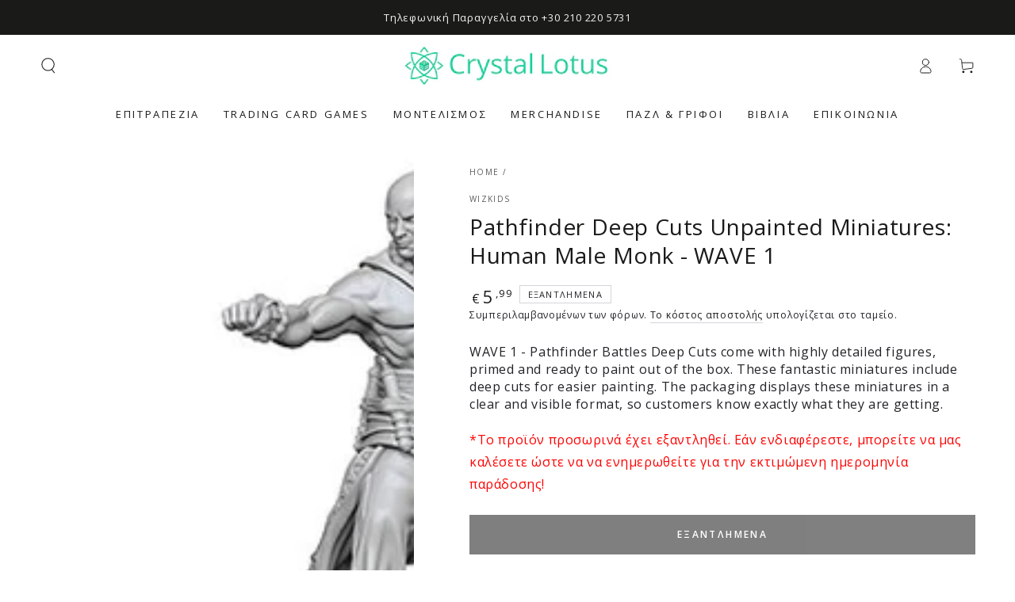

--- FILE ---
content_type: text/css
request_url: https://crystallotus.eu/cdn/shop/t/35/assets/section-mobile-dock.css?v=26660940039096064421731635760
body_size: -234
content:
.shopify-section-group-footer-group:last-child{padding-bottom:var(--mobile-dock-height)}.mobile-dock{display:flex!important;z-index:20;width:100%;position:fixed;left:0;bottom:0;overflow:hidden;transform:translateY(100%);transition:transform var(--duration-default) ease;background:var(--gradient-background);background-color:rgb(var(--color-background));box-shadow:0 .1rem .8rem rgba(var(--color-foreground),.15),0 2rem 4rem rgba(var(--color-foreground),.08)}.mobile-dock.is-active{overflow:visible;transform:translateY(0)}.dock__item{flex-grow:1;flex-shrink:0;width:100%;max-width:100%;display:flex;flex-direction:column;justify-content:center;align-items:center;cursor:pointer;text-decoration:none;color:rgb(var(--color-foreground))}.mobile-dock--2-col .dock__item{width:50%}.mobile-dock--3-col .dock__item{width:33.33%}.mobile-dock--4-col .dock__item{width:25%}.mobile-dock--5-col .dock__item{width:20%}.mobile-dock--6-col .dock__item{width:16.66%}.dock__item p{margin:0;position:relative;display:flex}.dock__item .cart-count-bubble{margin-top:-.5rem;margin-right:-2rem}.dock__item svg{height:1.8rem;width:auto;margin-bottom:.6rem}.dock__item .icon-cart{height:1.9rem;width:1.9rem}.dock__item .icon-hamburger{stroke-width:2}.dock__item>span{font-size:.9rem;letter-spacing:.13rem;line-height:calc(1 + .2 / var(--font-body-scale));text-transform:uppercase;color:rgba(var(--color-foreground),.75)}@media screen and (min-width: 750px){.mobile-dock{display:none!important}}.shopify-body-section-header-sticky:not(.shopify-body-section-header-hidden) .shopify-section-mobile-dock .mobile-dock{overflow:hidden;transform:translateY(100%)}
/*# sourceMappingURL=/cdn/shop/t/35/assets/section-mobile-dock.css.map?v=26660940039096064421731635760 */


--- FILE ---
content_type: image/svg+xml
request_url: https://crystallotus.eu/cdn/shop/files/Guaranties_-_In_Stock_79fc10e8-803c-4fc6-8ec4-a45bb1e1ed91.svg?v=1731689162&width=750
body_size: 31578
content:
<svg xmlns="http://www.w3.org/2000/svg" xmlns:xlink="http://www.w3.org/1999/xlink" stroke-miterlimit="10" stroke-linecap="square" stroke="none" fill="none" viewBox="0.0 0.0 1000.0 300.0" version="1.1"><clipPath id="p.0"><path clip-rule="nonzero" d="m0 0l1000.0 0l0 300.0l-1000.0 0l0 -300.0z"></path></clipPath><g clip-path="url(#p.0)"><path fill-rule="evenodd" d="m0 0l1000.0 0l0 300.0l-1000.0 0z" fill-opacity="0.0" fill="#000000"></path><path fill-rule="evenodd" d="m49.38845 -109.82362l-1.0393677 446.5512" fill-opacity="0.0" fill="#000000"></path><path fill-rule="evenodd" d="m49.38845 -109.82362l-1.0393677 446.5512" stroke-linecap="butt" stroke-linejoin="round" stroke-width="1.0" stroke="#000000"></path><path fill-rule="evenodd" d="m0 0l1000.0 0l0 300.0l-1000.0 0z" fill="#ffffff"></path><path fill-rule="evenodd" d="m0 0l1000.0 0l0 300.0l-1000.0 0z" stroke-linecap="butt" stroke-linejoin="round" stroke-width="1.0" stroke="#ffffff"></path><path fill-rule="evenodd" d="m282.4567 172.6063l435.08664 0l0 74.58269l-435.08664 0z" fill-opacity="0.0" fill="#000000"></path><path fill-rule="nonzero" d="m293.5817 195.12004l5.734375 0l0 36.40625l-5.734375 0l0 -36.40625zm14.468384 5.203125l-5.984375 0l0 -5.203125l17.671875 0l0 5.203125l-5.96875 0l0 31.203125l-5.71875 0l0 -31.203125zm14.443634 -5.203125l15.609375 0l0 5.203125l-9.875 0l0 9.625l7.84375 0l0 5.203125l-7.84375 0l0 11.171875l9.875 0l0 5.203125l-15.609375 0l0 -36.40625zm18.876038 0l8.171875 0l3.640625 26.0625l0.109375 0l3.640625 -26.0625l8.15625 0l0 36.40625l-5.40625 0l0 -27.5625l-0.109375 0l-4.15625 27.5625l-4.78125 0l-4.15625 -27.5625l-0.109375 0l0 27.5625l-5.0 0l0 -36.40625zm35.413513 36.921875q-4.15625 0 -6.296875 -2.359375q-2.125 -2.375 -2.125 -6.78125l0 -2.09375l5.40625 0l0 2.5q0 3.53125 2.96875 3.53125q1.453125 0 2.203125 -0.84375q0.765625 -0.859375 0.765625 -2.78125q0 -2.296875 -1.046875 -4.03125q-1.03125 -1.75 -3.84375 -4.1875q-3.53125 -3.125 -4.9375 -5.640625q-1.40625 -2.53125 -1.40625 -5.703125q0 -4.3125 2.171875 -6.671875q2.1875 -2.375 6.359375 -2.375q4.109375 0 6.203125 2.375q2.109375 2.359375 2.109375 6.78125l0 1.5l-5.40625 0l0 -1.859375q0 -1.875 -0.734375 -2.734375q-0.71875 -0.859375 -2.125 -0.859375q-2.859375 0 -2.859375 3.484375q0 1.96875 1.0625 3.6875q1.0625 1.71875 3.875 4.15625q3.59375 3.125 4.9375 5.671875q1.359375 2.546875 1.359375 5.984375q0 4.46875 -2.21875 6.859375q-2.203125 2.390625 -6.421875 2.390625zm20.226532 -36.921875l8.484375 0q4.421875 0 6.4375 2.0625q2.03125 2.046875 2.03125 6.3125l0 2.234375q0 5.671875 -3.734375 7.1875l0 0.09375q2.078125 0.625 2.9375 2.546875q0.859375 1.921875 0.859375 5.15625l0 6.390625q0 1.5625 0.09375 2.53125q0.109375 0.953125 0.53125 1.890625l-5.828125 0q-0.3125 -0.890625 -0.421875 -1.65625q-0.09375 -0.78125 -0.09375 -2.8125l0 -6.65625q0 -2.5 -0.8125 -3.484375q-0.8125 -0.984375 -2.78125 -0.984375l-1.96875 0l0 15.59375l-5.734375 0l0 -36.40625zm7.8125 15.609375q1.703125 0 2.5625 -0.875q0.859375 -0.890625 0.859375 -2.96875l0 -2.8125q0 -1.984375 -0.703125 -2.859375q-0.703125 -0.890625 -2.203125 -0.890625l-2.59375 0l0 10.40625l2.078125 0zm13.143524 -15.609375l15.609375 0l0 5.203125l-9.875 0l0 9.625l7.84375 0l0 5.203125l-7.84375 0l0 11.171875l9.875 0l0 5.203125l-15.609375 0l0 -36.40625zm23.297913 0l7.75 0l5.9375 36.40625l-5.71875 0l-1.046875 -7.234375l0 0.109375l-6.5 0l-1.046875 7.125l-5.296875 0l5.921875 -36.40625zm6.25 24.34375l-2.546875 -18.0l-0.109375 0l-2.5 18.0l5.15625 0zm10.180145 -24.34375l8.75 0q4.25 0 6.375 2.296875q2.140625 2.28125 2.140625 6.703125l0 18.40625q0 4.421875 -2.140625 6.71875q-2.125 2.28125 -6.375 2.28125l-8.75 0l0 -36.40625zm8.640625 31.203125q1.40625 0 2.15625 -0.828125q0.75 -0.828125 0.75 -2.703125l0 -18.921875q0 -1.875 -0.75 -2.703125q-0.75 -0.84375 -2.15625 -0.84375l-2.90625 0l0 26.0l2.90625 0zm12.4713745 -31.203125l5.734375 0l0 36.40625l-5.734375 0l0 -36.40625zm9.984009 0l5.734375 0l0 31.203125l9.40625 0l0 5.203125l-15.140625 0l0 -36.40625zm18.577637 20.90625l-6.921875 -20.90625l6.078125 0l3.90625 13.375l0.109375 0l3.8906555 -13.375l5.5625 0l-6.90625 20.90625l0 15.5l-5.7187805 0l0 -15.5zm27.964264 -20.90625l7.75 0l5.9375 36.40625l-5.71875 0l-1.046875 -7.234375l0 0.109375l-6.5 0l-1.046875 7.125l-5.296875 0l5.921875 -36.40625zm6.25 24.34375l-2.546875 -18.0l-0.109375 0l-2.5 18.0l5.15625 0zm7.224182 -24.34375l5.765625 0l3.75 28.25l0.109375 0l3.734375 -28.25l5.25 0l-5.5 36.40625l-7.59375 0l-5.515625 -36.40625zm24.329895 0l7.75 0l5.9375 36.40625l-5.71875 0l-1.046875 -7.234375l0 0.109375l-6.5 0l-1.046875 7.125l-5.296875 0l5.921875 -36.40625zm6.25 24.34375l-2.546875 -18.0l-0.109375 0l-2.5 18.0l5.15625 0zm10.180115 -24.34375l5.734375 0l0 36.40625l-5.734375 0l0 -36.40625zm9.984009 0l5.734375 0l0 31.203125l9.40625 0l0 5.203125l-15.140625 0l0 -36.40625zm22.517883 0l7.75 0l5.9375 36.40625l-5.71875 0l-1.046875 -7.234375l0 0.109375l-6.5 0l-1.046875 7.125l-5.296875 0l5.921875 -36.40625zm6.25 24.34375l-2.546875 -18.0l-0.109375 0l-2.5 18.0l5.15625 0zm10.180176 -24.34375l8.640625 0q4.421875 0 6.4375 2.0625q2.03125 2.046875 2.03125 6.3125l0 1.453125q0 2.8125 -0.90625 4.578125q-0.90625 1.765625 -2.78125 2.546875l0 0.109375q4.265625 1.453125 4.265625 7.59375l0 3.125q0 4.203125 -2.21875 6.421875q-2.203125 2.203125 -6.46875 2.203125l-9.0 0l0 -36.40625zm7.96875 14.828125q1.703125 0 2.5625 -0.875q0.859375 -0.890625 0.859375 -2.96875l0 -2.03125q0 -1.984375 -0.703125 -2.859375q-0.703125 -0.890625 -2.203125 -0.890625l-2.75 0l0 9.625l2.234375 0zm1.03125 16.375q1.515625 0 2.234375 -0.796875q0.734375 -0.8125 0.734375 -2.78125l0 -3.171875q0 -2.5 -0.859375 -3.453125q-0.859375 -0.96875 -2.828125 -0.96875l-2.546875 0l0 11.171875l3.265625 0zm12.007996 -31.203125l5.734375 0l0 31.203125l9.40625 0l0 5.203125l-15.140625 0l0 -36.40625zm17.888 0l15.609375 0l0 5.203125l-9.875 0l0 9.625l7.84375 0l0 5.203125l-7.84375 0l0 11.171875l9.875 0l0 5.203125l-15.609375 0l0 -36.40625z" fill="#000000"></path><path fill-rule="evenodd" d="m439.6824 45.133858l120.63516 0l0 120.635124l-120.63516 0z" fill-opacity="0.0" fill="#000000"></path><g transform="matrix(0.23561548556430445 0.0 0.0 0.23561548556430445 439.68241469816275 45.13385826771653)"><clipPath id="p.1"><path clip-rule="evenodd" d="m0 0l512.0 0l0 512.0l-512.0 0z"></path></clipPath><image xlink:href="[data-uri]" preserveAspectRatio="none" y="0.0" x="0.0" height="512.0" width="512.0" fill="#000" clip-path="url(#p.1)"></image></g></g></svg>